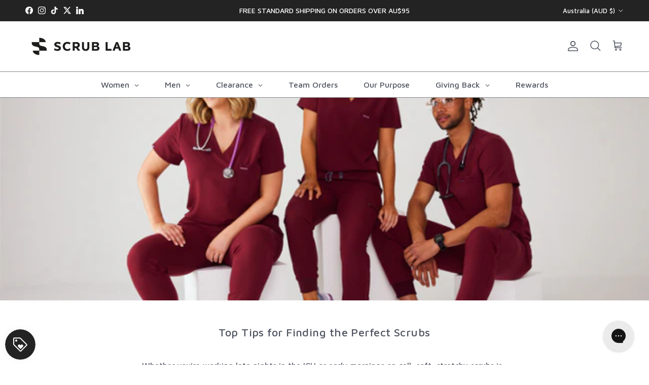

--- FILE ---
content_type: text/css
request_url: https://scrub-lab.com/cdn/shop/t/69/assets/custom.css?v=37633613474647529301766468345
body_size: 4311
content:
.filter-group--layout-three-column .filter-group__item{width:100%}.filter-group--button-grid .filter-group__item .filter-group__item__text{justify-content:left;padding:0;min-height:auto;border:0}.filter-group--button-grid .filter-group__item .filter-group__checkbox:checked+.filter-group__item__text,.filter-group--button-grid .filter-group__item .filter-group__item__text:hover,.filter-group--swatch .filter-group__item--active{border:0;box-shadow:none}body .filter-group--layout-three-column .filter-group__checkbox,form#CollectionFilterForm .filter-group:nth-child(2) .filter-group__checkbox{cursor:pointer;height:18px!important;width:18px!important;flex:0 0 auto;border:1px solid #eee!important;margin-inline-end:12px;inset-inline-start:2px;appearance:none;-webkit-appearance:none;clip:auto;overflow:visible}.circle_shape .collect_static{display:none}.circle_shape .item_cust{width:162px!important;padding-left:12px;padding-right:12px}.circle_shape .collec-img{width:142px;height:142px;background:#e9e9e7;border-radius:100%;margin:0 auto}.circle_shape .item_cust h3{font-size:14px!important;text-align:center;margin-top:7px;max-width:100%;padding:0 30px}.circle_shape .swiper-wrapper{display:flex;flex:1!important;overflow-x:scroll;overflow-y:hidden;flex-wrap:inherit;padding-bottom:30px}.circle_shape .collec-img img{border-radius:100%!important;aspect-ratio:1 / 1!important}.circle_shape .swiper-wrapper{align-items:center;justify-content:center}.collect_static{width:20%;background-color:#282828;border-radius:8px}.custom_link_condition .collect_static{text-align:left;padding:20px}.custom_link_condition .collect_static h2{color:#fff;font-size:calc(3 * var(--font-scale) + var(--base-text-size))!important}ul.custom_tab_headers li{display:inline-block;margin:0 14px}ul.custom_tab_headers li button{text-transform:uppercase;border-bottom:2px solid #fff;line-height:20px}ul.custom_tab_headers li button.tab-a.active-a{border-bottom:2px solid #000}ul.custom_tab_headers{margin-bottom:35px}.custom_link_condition .collect_static .desc p{color:#fff;font-size:14px}.collec-cont h3{font-size:calc(3 * var(--font-scale) + var(--base-text-size))!important;text-align:left;letter-spacing:0}ul.custom_tab_headers li{display:inline-block;text-transform:uppercase}.custom_link_condition .collec-img img{width:100%;aspect-ratio:9/11;object-fit:cover;border-radius:8px}.swiper.collectionlist-swiper{width:80%}.custom_link_condition .tab-active{display:flex!important;column-gap:20px}.filter-group--layout-three-column .checkmark,form#CollectionFilterForm .filter-group:nth-child(2) .checkmark{width:10px;height:10px;background-color:#eee;transition:.2s all;opacity:0;margin-inline:4px 16px}.filter-group--layout-three-column input:checked~.checkmark,form#CollectionFilterForm .filter-group:nth-child(2) input:checked~.checkmark{opacity:1;background-color:#000}.filter-group--layout-three-column .filter-group__item,form#CollectionFilterForm .filter-group:nth-child(2) .filter-group__item{width:100%;display:inline-flex;align-items:center;position:relative;cursor:pointer;-webkit-user-select:none;user-select:none;min-height:36px;line-height:24px;padding-inline-start:1px}.filter-group--layout-three-column .toggle-target-container,form#CollectionFilterForm .filter-group:nth-child(2) .toggle-target-container{gap:0}form#CollectionFilterForm .filter-group:nth-child(2) .filter-group__item .filter-group__item__text:before{display:none}.filter-group__heading{padding:10px 0!important}.filter-group__item:hover .checkmark{opacity:1}.filter-group--layout-one-column .toggle-target-container{padding-bottom:20px;display:flex;line-height:2.4rem;padding:.6rem .2rem;flex-wrap:wrap;flex-direction:column}.filter-group--layout-one-column .filter-group__item{position:relative;display:inline-flex;align-items:center;cursor:pointer;padding:0;border:0}.filter-group--layout-one-column .filter-group__item:before{border:0}.filter-group--layout-one-column span.checkmark{position:relative}.filter-group--layout-one-column span.checkmark:after{content:"";position:absolute;top:0;left:0;width:100%;height:100%;box-shadow:0 0 0 3px #fff inset,0 0 0 1px var(--color-text-body);border-radius:50%;opacity:0;transform:scale(.9);transition:opacity .2s ease,transform .2s ease}.filter-group--layout-one-column input:checked+.checkmark:after{opacity:1;transform:scale(1)}.filter-group--swatch .filter-group__item:before{width:20px;height:20px}.filter-group--swatch .filter-group__item:after{content:"";flex:0 0 auto;width:28px;height:28px;position:absolute;border:1px solid var(--swatch-background-color);left:-4px;border-radius:50%;opacity:0}.filter-group__item.filter-group__item--active:after{opacity:1}.filter-group--swatch .filter-group__item:hover:not(.filter-group__item--active){border:0}form#CollectionFilterForm .filter-group:nth-child(2) .filter-group__item{justify-content:left}.filter-group .toggle-target-container{padding-bottom:0}.filter-group__heading__text,.filter-toggle__group-label{color:#222;text-transform:uppercase}span.filter-group__item__text,.filter-group--button-grid .filter-group__item .filter-group__item__text{font-size:15px;color:#222}.custom_shop_secs .container{max-width:1500px;padding:48px 0}.custom_shop_secs h2.sec_title{font-size:calc(3 * var(--font-scale) + var(--base-text-size))!important;margin-bottom:20px;text-align:center}.custom-widthdesk-6 .color-pattern-item{width:100%!important;max-width:256px}.custom_shop_secs .custom-widthdesk-6 p{font-size:1vw}.custom-widthdesk-2 .color-pattern-item{width:100%!important;max-width:200px}.custom_shop_secs .custom-widthdesk-2 p{font-size:1vw}.custom_shop_secs .custom__item{-ms-flex:0 0 auto;flex:0 0 auto;margin-bottom:22px;padding-left:22px;max-width:100%}.custom_shop_secs p{font-size:16px;margin:0;text-transform:uppercase;text-align:center;color:#fff;font-weight:700;padding:10px}.custom_shop_secs .swiper-slide{border-radius:15px}.custom_shop_secs .color-contents{min-height:150px;display:flex;align-items:center;justify-content:center}.custom_shop_secs .swiper-button-next svg,.custom_shop_secs .swiper-button-prev svg{display:none}.swiper_outer{position:relative}.swiper-button-next:before,.swiper-button-prev:before{content:"";width:27px;height:27px;background:url(/cdn/shop/files/right-arrow_4.png?v=1758541347)no-repeat;background-size:contain}.custom_shop_secs .swiper-button-next{right:-42px!important}.custom_shop_secs .swiper-button-prev{left:-42px!important;right:auto!important}.swiper-button-prev:before{transform:rotate(180deg)}.custom_shop_secs .swiper{padding:0 10px}.square_Shape .coll_desc{text-align:left;font-size:13px}.square_Shape h2.collec_head{font-size:32px}.square_Shape .collec_cont p{font-size:16px}.square_Shape .collec_cont{margin-bottom:25px;margin-top:25px}.square_Shape .collec_cont p{font-size:17px}.custom_contactssec .flexible-layout--form{margin:0;display:grid;grid-template-columns:1fr 1fr;width:100%;box-sizing:border-box;max-width:100%;gap:0 10px}.custom_contactssec button.btn{line-height:1.42;text-decoration:none;text-align:center;white-space:normal;font-size:13px;font-weight:700;text-transform:uppercase;letter-spacing:.3em;display:inline-block;padding:11px 20px;margin:0;max-width:90px;min-width:auto;vertical-align:middle;cursor:pointer;border:1px solid transparent;-webkit-user-select:none;-ms-user-select:none;user-select:none;-webkit-appearance:none;-moz-appearance:none;border-radius:50px;color:#fafafa;background:#6688c5}.custom_contactssec .flexible-layout .column,.custom_contactssec .fixed-layout .column{flex:0 0 auto;margin-bottom:30px;padding-left:0}.custom_contactssec .flexible-layout .column--half,.custom_contactssec .fixed-layout .column--half{width:100%;box-sizing:border-box;max-width:100%;min-width:100%}.custom_contactssec .flexible-layout .column.column--full{grid-column:1 / -1}.custom_contactssec .flexible-layout .column.column--full textarea{width:100%}.custom_contactssec label{width:100%;display:block;margin-bottom:3px}.custom_contactssec .lightly-spaced-row{text-align:center}.sticky-atc__buttons.make_mefullwidth,.sticky-atc__buttons.make_mefullwidth button{width:100%;font-size:16px}.btns-round{border-radius:80px}.custom_contactssec .success_msgs,.custom_contactssec .errors{border-radius:0;padding:6px 12px;margin-bottom:15px;border:1px solid transparent;text-align:left}.custom_contactssec .errors{color:#d02e2e;background-color:#fff6f6;border-color:#d02e2e}.custom_contactssec .success_msgs{color:#56ad6a;background-color:#ecfef0;border-color:#56ad6a}.gridgrid-usp{background-color:#f9f9f9;margin-top:3em;margin-left:0;padding:2em 22px 2em 0;display:grid;grid-template-columns:repeat(4,1fr);justify-content:center;text-align:center}.icons-image img{max-height:70px}.heading.tabs_collapshead{margin:0 auto;position:relative;padding:0 1.6rem;border-radius:.4rem;transition:all .6s ease;cursor:pointer;max-width:235px}.gridgrid-usp .grid__item.medium-up--two-eighths.col-grid-1{border-right:1px solid #cccccc75}.gridgrid-usp .grid__item:last-child{border:0!important}.task-collapse .heading:before{content:"";display:block;height:1rem;width:1rem;background-image:url("data:image/svg+xml,%3Csvg xmlns='http://www.w3.org/2000/svg' viewBox='0 0 20 20'%3E%3Cpath d='M11.611,10.049l-4.76-4.873c-0.303-0.31-0.297-0.804,0.012-1.105c0.309-0.304,0.803-0.293,1.105,0.012l5.306,5.433c0.304,0.31,0.296,0.805-0.012,1.105L7.83,15.928c-0.152,0.148-0.35,0.223-0.547,0.223c-0.203,0-0.406-0.08-0.559-0.236c-0.303-0.309-0.295-0.803,0.012-1.104L11.611,10.049z' fill='%4691f6'/%3E%3C/svg%3E%0A");background-size:contain;background-repeat:no-repeat;background-position:center;position:absolute;top:50%;transform:translateY(-50%);right:1.6rem;transition:all .3s ease;transform:translateY(-50%) rotate(90deg)}.task-collapse .content{text-transform:none;letter-spacing:0;font-size:.8em;line-height:1.3;font-weight:400}.task-collapse .content p{visibility:visible}.task-collapse .heading{text-transform:uppercase;letter-spacing:0;font-size:16px;font-weight:700}.task-collapse{padding:0 22px}.task-collapse .toggle-collapse:checked~.heading:before{transform:translateY(-50%) rotate(-90deg)}.task-collapse .heading:hover{color:#00000073}.swatch-head-label,.product-form .label,.option-selector label{display:inline-flex;-webkit-box-align:center;align-items:center;text-transform:uppercase;font-size:12px}.swatch-head-label button.info_btn{margin-left:6px}.swatch-head-label button svg{fill:none}.additionl-info-wrapp{-webkit-box-align:center;align-items:center;color:#282828;display:inline-flex;font-weight:700;-webkit-box-pack:start;justify-content:flex-start;line-height:1.7;width:100%;flex-flow:wrap;column-gap:8px}.swatch-head-label-text{width:initial;color:#707070;font-weight:400;flex:1 1 0%;font-size:12px}.color-options,.upsell-color-options{margin:10px 0 15px!important}body .color-options li div,body .upsell-color-options li div{width:19px;height:19px;border:0;box-shadow:none}label.opt-label.opt-label--btn.btn.relative.text-center{min-width:48px;background-color:#fff;border:1px solid rgb(204,204,204);border-radius:4px;color:#282828;cursor:pointer;font-size:12px;font-weight:700;min-height:38px;letter-spacing:.6px;margin-bottom:8px;margin-inline:0px 8px;padding:0 8px;position:relative;text-align:center;text-transform:uppercase;transition-property:background-color,border-color,color;transition-duration:.2s;transition-timing-function:ease;overflow:hidden;outline:rgb(40,90,211) none 2px;outline-offset:2px;margin-top:8px}div#ProductInfo-template--18815864504364__main{max-width:350px;width:100%;min-width:256px;margin:auto}.pplr-btn{margin:10px 0;visibility:visible!important;cursor:pointer;display:flex;-webkit-box-pack:justify;justify-content:space-between;-webkit-box-align:center;align-items:center;width:100%;height:40px;padding:0 20px 0 16px;border:1px solid rgb(204,204,204);border-radius:4px;transition-duration:.2s;transition-timing-function:ease;background:transparent;font-size:11px;font-weight:400;line-height:1.5;letter-spacing:.05em;font-weight:700}.up_sell_prod_each{gap:0;padding:17px 0}.title-row .product-title{font-size:14px!important}.up_sell_prod_buy_button a.btn{font-weight:700;line-height:1.7;outline:rgb(40,90,211) none 2px;outline-offset:2px;-webkit-box-align:center;align-items:center;background-color:#282828;border-color:#282828;border-radius:4px;border-style:solid;border-width:2px;color:#fff;cursor:pointer;display:flex;font-size:12px;-webkit-box-pack:center;justify-content:center;min-height:50px;padding:0 32px;text-transform:uppercase;transition:background-color .2s,border-color .2s,color .2s;width:-webkit-fill-available;position:relative}.up_sell_prod_image:nth-child(2){max-width:348px}.up_sell_prod_buy_button{margin-top:10px;min-width:302px}.up_sell_prod_variants{min-width:602px}body .up_sell_prod_each{align-items:flex-start}.option-selector legend.label{font-size:12px;text-transform:uppercase;color:#000;font-weight:700;margin-bottom:8px}body .up_sell_prod_each{align-items:flex-start;background:transparent;box-shadow:none;border-bottom:1px solid rgb(229,229,229);border-radius:0!important}.collection-listing .product-block .product-block__detail .custom-card-swatches-wrapp .card-product-color-wrap-outer{display:flex;gap:5px;align-items:center}.collection-listing .product-block .product-block__detail .custom-card-swatches-wrapp .card-product-color-wrap-outer .remining_more a{height:20px;font-size:11px;padding:12px 8px;background:#eee;display:flex;align-items:center;justify-content:center;width:fit-content;border-radius:20px;box-sizing:border-box}.collection-listing .product-block .product-block__detail .custom-card-swatches-wrapp .card-product-color-wrap-outer .card-product-color-wrap-ul .each_card-product-color-options_li{height:24px;width:24px;min-width:24px;border:1px solid #fff;border-radius:50%;display:flex;justify-content:center;align-items:center;position:relative}.collection-listing .product-block .product-block__detail .custom-card-swatches-wrapp .card-product-color-wrap-outer .card-product-color-wrap-ul .each_card-product-color-options_li.active{border:1px solid #00000085}.collection-listing .product-block .product-block__detail .custom-card-swatches-wrapp .card-product-color-wrap-outer .card-product-color-wrap-ul .each_card-product-color-options_li div{padding:0;margin:0;border:0px!important;transform:translate(-50%,-50%);position:absolute;top:50%;left:50%}.collection-listing .product-block .product-block__detail .custom-card-swatches-wrapp .card-product-color-wrap-outer .card-product-color-wrap-ul{gap:5px!important}.up_sell_prod_each_inner{display:flex}.collection-listing .product-block .product-block__detail .custom-card-swatches-wrapp .card-product-color-wrap-outer .card-product-color-wrap-ul .each_card-product-color-options_li.active:before{content:"";background-image:url(/cdn/shop/files/check-new.png?v=1759922734);background-size:cover;background-repeat:no-repeat;width:11px;height:10px;position:absolute;z-index:2}.section-main-product .product-form .custom-color-variant-block .color-wrap-outer .color-options .each_product_li{height:24px;width:24px;min-width:24px;border:1px solid #fff;border-radius:50%;display:flex;justify-content:center;align-items:center;position:relative}.section-main-product .product-form .custom-color-variant-block .color-wrap-outer .color-options .each_product_li.active,.section-main-product .product-form .custom-color-variant-block .color-wrap-outer .color-options .each_product_li:hover{border:1px solid #00000085}.section-main-product .product-form .custom-color-variant-block .color-wrap-outer .color-options .each_product_li.active:before{content:"";background-image:url(/cdn/shop/files/check-new.png?v=1759922734);background-size:cover;background-repeat:no-repeat;width:11px;height:10px;position:absolute;z-index:2;filter:invert(1)}.section-main-product .product-form .custom-color-variant-block .color-wrap-outer .color-options .each_product_li div{padding:0;margin:0;border:0px!important;transform:translate(-50%,-50%);position:absolute;top:50%;left:50%}.section-main-product-upsell{max-width:1380px;margin:0 auto}.section-main-product-upsell h2{padding:30px 20px 0;margin:0 auto}.section-main-product-upsell .opt-label{min-width:54px!important;margin:5px 8px 5px 0;padding:9px 14px;height:auto;min-height:auto;font-size:12px}.section-main-product-upsell .up_sell_prod_image img{height:250px;width:200px;max-width:250px}.section-main-product-upsell .up_sell_prod_each:first-child{border-top:1px solid rgb(229,229,229)}.section-main-product-upsell .up_sell_prod_each .up_sell_prod_each_inner{width:100%;justify-content:center}.section-main-product-upsell .up_sell_prod_each .up_sell_prod_each-inn{width:100%}.section-main-product-upsell .up_sell_prod_each .up_sell_prod_title_prc{padding:12px 12px 12px 28px;max-width:340px;min-width:unset;width:100%}.section-main-product-upsell .up_sell_prod_each .up_sell_prod_variants{max-width:512px;min-width:unset;padding:12px 12px 12px 28px;width:100%}.section-main-product-upsell .up_sell_prod_each .up_sell_prod_each_inner .up_sell_prod_image:nth-child(3){padding:12px 12px 12px 28px}.section-main-product-upsell .up_sell_prod_each .up_sell_prod_buy_button{flex:1 1 0%;display:flex;align-items:start;justify-content:right;padding:12px 12px 12px 28px;min-width:unset;max-width:302px;margin-top:0}.section-main-product-upsell .up_sell_prod_each .up_sell_prod_buy_button .btn{font-weight:700;letter-spacing:.15em;line-height:1.7;outline:rgb(40,90,211) none 2px;outline-offset:2px;align-items:center;background-color:#282828;border-color:#282828;border-radius:4px;border-style:solid;border-width:2px;color:#fff;cursor:pointer;display:flex;font-size:12px;justify-content:center;min-height:50px;padding:0 32px;position:relative;width:100%}.section-main-product-upsell .up_sell_prod_each .up_sell_prod_variants .upsell-color-options .each_upsell-color-options_li.active,.section-main-product-upsell .up_sell_prod_each .up_sell_prod_variants .upsell-color-options .each_upsell-color-options_li.active:hover{border:1px solid #00000085}.section-main-product-upsell .up_sell_prod_each .up_sell_prod_variants .upsell-color-options .each_upsell-color-options_li.active:before{content:"";background-image:url(/cdn/shop/files/check-new.png?v=1759922734);background-size:cover;background-repeat:no-repeat;width:11px;height:10px;position:absolute;z-index:2;filter:invert(1)}.section-main-product-upsell .up_sell_prod_each .up_sell_prod_variants .upsell-color-options .each_upsell-color-options_li{height:24px;width:24px;min-width:24px;border:1px solid #fff;border-radius:50%;display:flex;justify-content:center;align-items:center;position:relative}.section-main-product-upsell .up_sell_prod_each .up_sell_prod_variants .upsell-color-options .each_upsell-color-options_li div{padding:0;margin:0;border:0px!important;transform:translate(-50%,-50%);position:absolute;top:50%;left:50%}.section-main-product .detail .option-selector .option-selector__btns .opt-btn.is-unavailable+label{opacity:.4}ul.option-selector__btns-upsell li.opt-label.opt-label--btn.btn.selected{background:#282828;color:#fff}button.info_btn:hover .tool-tip-wrap.hidden{display:block!important}.tool-tip-wrap.hidden{position:absolute;left:0;background:#fff;z-index:999;padding:15px;border:1px solid rgb(229,229,229);border-radius:3px;box-shadow:#0003 0 8px 16px;min-width:225px;max-width:275px;transition:all .5s;transition:.125s ease-out}.tool-tip-head{font-size:13px;font-weight:600;line-height:1.7;letter-spacing:.05em;font-family:GTStandard-M;text-align:left;letter-spacing:0}.tool-tip-text{font-size:13px;font-weight:500;line-height:18px;letter-spacing:0;text-align:left}button.info_btn{position:relative}.info_btn{position:relative;background:none;border:none;cursor:pointer}.tool-tip-wrap{transition:opacity .3s ease,transform .3s ease;z-index:10}.tool-tip-wrap:after{content:"";position:absolute;top:100%;left:50%;transform:translate(-50%);border-width:6px;border-style:solid;border-color:#333 transparent transparent transparent}.pplr-btn{color:#808286}.option-selector-upsell span.sel_opt{color:#707070;font-size:13px;padding-left:5px}.option-selector-upsell legend.label{color:#000}.select_the_option{border:2px solid red;padding:20px 10px 10px;border-radius:6px}.select_the_option legend.label{padding:0 10px;color:red}button.cstm-embroidery-btn{margin:10px 0;visibility:visible!important;cursor:pointer;display:flex;-webkit-box-pack:justify;justify-content:space-between;-webkit-box-align:center;align-items:center;width:100%;height:40px;padding:0 20px 0 16px;border:1px solid rgb(204,204,204);border-radius:4px;transition-duration:.2s;transition-timing-function:ease;background:transparent;font-size:11px;font-weight:400;line-height:1.5;letter-spacing:.05em;font-weight:700;color:#808286;text-transform:uppercase}button.cstm-embroidery-btn:hover{border-color:#808286;background:#808286;color:#fff}body .opt_not_available,body .cstm-variant-picker-upsell .unavailable{position:relative!important;opacity:.4;cursor:not-allowed!important;overflow:hidden}body .opt_not_available:after,body .cstm-variant-picker-upsell .unavailable:after{content:"";position:absolute;height:1px;background:#999;top:50%;left:-2px;transform:rotate(-45deg);width:110%}@media screen and (min-width:2000px){.custom_shop_secs .custom-widthdesk-6 p,.custom_shop_secs .custom-widthdesk-2 p{font-size:19px}}@media (max-width:1651px){.section-main-product-upsell .up_sell_prod_each .up_sell_prod_title_prc{max-width:382px}}@media screen and (max-width:1400px){.up_sell_prod_variants{min-width:auto}.section-main-product-upsell .up_sell_prod_each .up_sell_prod_title_prc{max-width:300px}.section-main-product-upsell .up_sell_prod_each .up_sell_prod_variants{max-width:419px}}@media screen and (max-width:1250px){.custom_shop_secs .custom-widthdesk-6 p,.custom_shop_secs .custom-widthdesk-2 p{font-size:1.7vw}}@media (max-width:1199px){.section-main-product-upsell .up_sell_prod_each_inner{display:none}.section-main-product-upsell .up_sell_prod_each_mobile{display:block!important}.section-main-product-upsell .up_sell_prod_each_mobile-inner{display:flex;align-items:center;justify-content:space-between;border:1px solid rgb(229,229,229);border-radius:3px}.section-main-product-upsell .up_sell_prod_image_mob{height:85px;width:85px;overflow:hidden;flex:0 0 12%}.section-main-product-upsell .up_sell_prod_image_mob img{width:100%;height:100%;object-fit:cover}.section-main-product-upsell .up_sell_prod_each{border:unset!important;margin:0!important;padding:0 20px 16px!important}.section-main-product-upsell{padding-top:40px!important}.section-main-product-upsell h2{margin:0 0 15px}.up_sell_prod_dropdown_btn_mob{flex:0 0 10%;max-width:10%}.section-main-product-upsell .up_sell_prod_title_prc_mob{flex:0 0 60%;max-width:60%}@keyframes slideUp{0%{transform:translateY(100%);opacity:0}to{transform:translateY(0);opacity:1}}.section-main-product-upsell .up_sell_prod_each.popup-open .up_sell_prod_each_inner{display:block;position:fixed;background:#fff;height:85vh;left:0;overflow:scroll;z-index:99999;animation:slideUp .6s ease-out forwards;bottom:0}.section-main-product-upsell .upsell-color-options{flex-wrap:wrap;gap:8px}.section-main-product-upsell .quick_buy.hidden{display:block!important;padding:15px}.section-main-product-upsell span.cross_quick_buy{text-align:right;display:inline-block}.section-main-product-upsell span.cross_quick_buy svg path{fill:#000!important;color:#000}.section-main-product-upsell .quick_buy span{font-size:17px;color:#000}.section-main-product-upsell .up_sell_prod_each .up_sell_prod_variants{padding:0 15px}.section-main-product-upsell .opt-label{min-height:auto;padding:8px;font-size:12px;margin:0 10px 10px 0}.up_sell_prod_each-inn-ajax .up_sell_prod_each_inner{transform:inherit!important}.section-main-product-upsell .up_sell_prod_each .up_sell_prod_buy_button{padding:0 15px;justify-content:center;text-align:center;align-items:center;width:100%;margin:0 auto}.section-main-product-upsell .up_sell_prod_image img{height:80px;width:100%;max-width:80px}.section-main-product-upsell .up_sell_prod_image{max-width:fit-content!important;padding-left:15px}.body_popup-open{position:fixed;top:0;right:0;bottom:0;left:0}.body_popup-open:before{content:"";position:absolute;left:0;height:100%;background:#00000080;width:100%;z-index:99999}.section-main-product-upsell .up_sell_prod_image,.section-main-product-upsell .up_sell_prod_title_prc{display:inline-block;vertical-align:middle}.section-main-product-upsell .up_sell_prod_image{width:130px}.section-main-product-upsell .color-options,.section-main-product-upsell .upsell-color-options{margin:5px 0 7px!important}.section-main-product-upsell .up_sell_prod_title_prc{width:calc(100% - 120px)!important;padding:0 8PX!important}.section-main-product-upsell .quick_buy-in{DISPLAY:FLEX;JUSTIFY-CONTENT:SPACE-BETWEEN;align-items:center}}@media screen and (max-width:960px){.custom_shop_secs .custom-widthdesk-6 p,.custom_shop_secs .custom-widthdesk-2 p{font-size:1.9vw}.circle_shape .item_cust{width:103px!important}.circle_shape .collec-img{width:100%;height:100%}.circle_shape .collec-img{margin:0 auto 5px}.circle_shape .swiper.collectionlist-swiper{width:100%}.circle_shape .collec-img img{width:auto!important;height:auto;aspect-ratio:1 / 1!important}.circle_shape .item_cust h3{margin-top:0;font-size:13px!important;padding:0}}@media screen and (max-width:767px){.collection-listing .product-block .product-block__detail .custom-card-swatches-wrapp .card-product-color-wrap-outer{justify-content:center}.collection-listing .product-block .product-block__detail .custom-card-swatches-wrapp .card-product-color-wrap-outer .card-product-color-wrap-ul{gap:3px!important}.collection-listing .product-block .product-block__detail .custom-card-swatches-wrapp .card-product-color-wrap-outer .remining_more a{font-size:10px!important;padding:12px 6px!important}.collection-listing .product-block .product-block__detail .custom-card-swatches-wrapp .card-product-color-wrap-outer .card-product-color-wrap-ul .each_card-product-color-options_li{height:14px!important;width:14px!important;min-width:14px!important}body .card-product-color-options li div,body .upsell-color-options li div{width:15px!important;height:15px!important}.section-main-product-upsell .up_sell_prod_image img{height:80px;width:80PX;MAX-WIDTH:80PX}.section-main-product-upsell .up_sell_prod_image_mob{height:85px;flex:0 0 18%;width:100%}.custom-widthmob-7{width:100%!important;max-width:80px}.square_Shape h2.collec_head{font-size:24px}.square_Shape .collec_cont p{font-size:15px}.square_Shape .collect_static{width:40%!important}.square_Shape .collec_cont{margin-bottom:13px;margin-top:5px}ul.custom_tab_headers{margin-bottom:16px}.square_Shape .swiper-wrapper{column-gap:3%;display:flex;flex:1!important;overflow-x:scroll;overflow-y:hidden;flex-wrap:inherit;padding-bottom:10px}.square_Shape .swiper-slide{width:60%}.square_Shape .tab{column-gap:2%}.square_Shape .swiper.collectionlist-swiper{width:60%}.circle_shape .swiper-wrapper{justify-content:start}.custom_shop_secs .custom-widthmob-7 .color-contents{min-height:80px}.custom_shop_secs .custom-widthmob-7 p{font-size:2.5vw;letter-spacing:0}.custom_shop_secs h2{text-align:center}.custom_shop_secs .swiper-slide{margin-right:8px!important}.task-collapse .heading{width:82%;text-align:left;padding:0}.task-collapse .heading:before{right:-.5em}.icons-image{width:8%;text-align:left}.icons-image img{max-width:30px}.gridgrid-usp .col-grid-1,.gridgrid-usp .col-grid-2,.gridgrid-usp .col-grid-3,.gridgrid-usp .col-grid-4{border-right:0;padding-right:0;padding-bottom:1em;padding-left:17px}.gridgrid-usp{padding:2em 0}.task-collapse{display:flex;flex-wrap:wrap;align-items:center}.gridgrid-usp{grid-template-columns:repeat(1,1fr)}.task-collapse .content p{text-align:left;padding:0 10px}}@media screen and (max-width:480px){.section-main-product-upsell .up_sell_prod_image_mob{height:85px;flex:0 0 24%;width:100%;max-width:24%}.square_Shape .collec-cont h3{font-size:16px!important}.square_Shape .custom_link_condition .collect_static h2{font-size:15px!important}.square_Shape .custom_link_condition .collect_static .desc p{font-size:12px}.collection-listing .product-block .product-block__detail .custom-card-swatches-wrapp .card-product-color-wrap-outer .remining_more a{font-size:10px!important;padding:12px 4px!important}.collection-listing .product-block .product-block__detail .custom-card-swatches-wrapp .card-product-color-wrap-outer .card-product-color-wrap-ul .each_card-product-color-options_li{height:12px!important;width:12px!important;min-width:12px!important}body .card-product-color-options li div,body .upsell-color-options li div{width:12px!important;height:12px!important}}
/*# sourceMappingURL=/cdn/shop/t/69/assets/custom.css.map?v=37633613474647529301766468345 */


--- FILE ---
content_type: text/javascript
request_url: https://scrub-lab.com/cdn/shop/t/69/assets/custom.js?v=153323363798941549141766469197
body_size: 1598
content:
document.addEventListener("DOMContentLoaded",()=>{document.addEventListener("click",async e=>{const targetDiv=e.target.closest(".each_card-product-color-options_li div");if(!targetDiv)return;const cardproducturl=targetDiv.getAttribute("data-cardproducturl");if(!cardproducturl)return;const html=await(await fetch(cardproducturl)).text(),fetchedMain=new DOMParser().parseFromString(html,"text/html").querySelector("product-block"),currentMain=targetDiv.closest("product-block");fetchedMain&&currentMain&&(currentMain.innerHTML=fetchedMain.innerHTML,typeof currentMain.init=="function"&&currentMain.init())}),document.addEventListener("click",async e=>{const targetDiv=e.target.closest(".each_upsell-color-options_li div");if(!targetDiv)return;const upsellurl=targetDiv.getAttribute("data-upsellurl");if(!upsellurl)return;const html=await(await fetch(upsellurl)).text(),fetchedMain=new DOMParser().parseFromString(html,"text/html").querySelector(".up_sell_prod_each"),currentMain=targetDiv.closest(".up_sell_prod_each");console.log("clickedd at"),fetchedMain&&currentMain&&(currentMain.innerHTML=fetchedMain.innerHTML,typeof currentMain.init=="function"&&currentMain.init())}),document.addEventListener("click",async e=>{const targetBtn=e.target.closest(".up_sell_prod_dropdown_btn_mob");if(!targetBtn)return;const parentDiv=targetBtn.closest(".up_sell_prod_each");parentDiv&&(parentDiv.classList.add("popup-open"),document.body.classList.add("body_popup-open"))}),document.addEventListener("click",async e=>{const targetcrossBtn=e.target.closest(".cross_quick_buy");if(!targetcrossBtn)return;const parentcrossDiv=targetcrossBtn.closest(".up_sell_prod_each");if(!parentcrossDiv)return;parentcrossDiv.classList.remove("popup-open"),document.body.classList.remove("body_popup-open");const innerDiv=parentcrossDiv.querySelector(".up_sell_prod_each-inn");innerDiv&&innerDiv.classList.remove("up_sell_prod_each-inn-ajax")}),document.addEventListener("click",async e=>{const buyDiv=e.target.closest(".up_sell_prod_buy_button");if(!buyDiv)return;const variantId=buyDiv.dataset.selectedid;if(!variantId){alert("No variant selected! OR Variant not available");return}try{const data=await(await fetch("/cart/add.js",{method:"POST",headers:{"Content-Type":"application/json",Accept:"application/json"},body:JSON.stringify({id:variantId,quantity:1})})).json();console.log("Added to cart:",data),document.dispatchEvent(new CustomEvent("dispatch:cart-drawer:refresh",{bubbles:!0})),document.dispatchEvent(new CustomEvent("dispatch:cart-drawer:open",{detail:{opener:buyDiv}}))}catch(err){console.error("Error adding to cart:",err),alert("Failed to add to cart.")}}),document.addEventListener("click",e=>{let isProdAvailable=!0;const clickedLi=e.target.closest(".option-selector__btns-upsell li");if(!clickedLi)return;const picker=clickedLi.closest(".cstm-variant-picker-upsell"),parentProd=clickedLi.closest(".up_sell_prod_each-inn");if(!picker||!parentProd)return;const prodId=parentProd.dataset.prodid;if(!prodId)return;const parentUl=clickedLi.closest(".option-selector__btns-upsell");if(!parentUl)return;parentUl.querySelectorAll("li.selected").forEach(li=>{li.classList.remove("selected")}),clickedLi.classList.add("selected");const selectedOptions={};picker.querySelectorAll(".option-selector-upsell").forEach(selector=>{const optionName=selector.dataset.option,selectedLi=selector.querySelector("li.selected");setTimeout(()=>{selectedLi.classList.contains("unavailable")&&(isProdAvailable=!1)},100),selectedLi&&(selectedOptions[optionName]=selectedLi.getAttribute("value"))}),console.log("isProdAvailable",isProdAvailable),console.log("selectedOptions",selectedOptions);const scriptEl=parentProd.querySelector(`#upsellJson-${prodId}`);if(!scriptEl)return;let productJson;try{productJson=JSON.parse(scriptEl.textContent)}catch{console.error(`Invalid JSON for upsell product ${prodId}`);return}console.log("productJson",productJson),updateUnavailableOptions(picker,productJson);const matchedVariant=productJson.variants.find(variant=>Object.values(selectedOptions).every((val,idx)=>val===variant[`option${idx+1}`])),buyButtonDiv=parentProd.querySelector(".up_sell_prod_buy_button");buyButtonDiv&&setTimeout(()=>{isProdAvailable?buyButtonDiv.classList.remove("disable"):buyButtonDiv.classList.add("disable")},200),matchedVariant?(buyButtonDiv.dataset.selectedid=matchedVariant.id,buyButtonDiv.classList.add("variant-found"),console.log(`\u2705 Variant found for ${prodId}:`,matchedVariant.id)):(buyButtonDiv.dataset.selectedid="",buyButtonDiv.classList.remove("variant-found"),console.warn(`\u274C No matching variant for ${prodId}`))});function updateUnavailableOptions(picker,productJson){if(!picker||!productJson?.variants)return;const selectedOptions={};picker.querySelectorAll(".option-selector-upsell").forEach(selector=>{const selectedLi=selector.querySelector("li.selected");if(selectedLi){const optIndex=Number(selectedLi.dataset.optionnumbers);selectedOptions[optIndex]=selectedLi.getAttribute("value")}}),picker.querySelectorAll(".option-selector-upsell").forEach(selector=>{selector.querySelectorAll("li").forEach(li=>{const thisValue=li.getAttribute("value"),thisOptIndex=Number(li.dataset.optionnumbers),tempSelection={...selectedOptions,[thisOptIndex]:thisValue},isAvailable=productJson.variants.some(variant=>variant.available?Object.entries(tempSelection).every(([optIdx,val])=>variant[`option${optIdx}`]===val):!1);li.classList.toggle("unavailable",!isAvailable)})})}document.querySelectorAll('variant-picker fieldset.option-selector[data-selector-type="listed"]').forEach(fieldset=>{const wrapper=fieldset.querySelector(".option-selector__btns"),label=fieldset.querySelector(".option-selector .label"),optionName=fieldset.dataset.option||"Option";function validateFieldset(){if(wrapper.querySelector('input[type="radio"]:checked')!==null){label.classList.remove("label--contains-error"),label.removeAttribute("aria-live");const prefix=label.querySelector(".label__prefix");prefix&&prefix.remove(),label.textContent=optionName,wrapper.closest("fieldset").classList.remove("select_the_option")}else{label.classList.add("label--contains-error"),label.setAttribute("aria-live","polite");const existingPrefix=label.querySelector(".label__prefix");existingPrefix&&existingPrefix.remove();const prefix=document.createElement("span");prefix.className="label__prefix",prefix.textContent="Please select a\xA0",label.textContent="",label.append(prefix,optionName)}}validateFieldset(),wrapper.addEventListener("change",validateFieldset)})}),document.addEventListener("click",function(event){if(!event.target.closest(".cstm-embroidery-btn"))return;const url=new URL(window.location.href);url.searchParams.set("open_personalization","true"),window.location.href=url.toString()}),document.addEventListener("click",function(event){if(!event.target.closest(".js-modal-close"))return;console.log("\u{1F9F9} Removing open_personalization from URL");const url=new URL(window.location.href);url.searchParams.delete("open_personalization"),window.history.replaceState({},document.title,url.toString()),a}),(()=>{let cachedData=new WeakMap;const getData=picker=>{if(cachedData.has(picker))return cachedData.get(picker);const jsonEl=picker.querySelector('script[type="application/json"]');if(!jsonEl)return null;const data=JSON.parse(jsonEl.textContent);return cachedData.set(picker,data),data},updateAvailability=picker=>{const data=getData(picker);if(!data)return;const fieldsets=[...picker.querySelectorAll("fieldset")],selected=fieldsets.map(fs=>fs.querySelector('input[type="radio"]:checked')?.value||null);fieldsets.forEach((fs,optionIndex)=>{fs.querySelectorAll('input[type="radio"]').forEach(input=>{const testSelection=[...selected];testSelection[optionIndex]=input.value;const isAvailable=data.variants.some(v=>v.available&&v.options.every((opt,i)=>!testSelection[i]||opt===testSelection[i])),label=fs.querySelector(`label[for="${input.id}"]`)||input.closest("label");label&&label.classList.toggle("opt_not_available",!isAvailable),input.disabled=!isAvailable})})};document.addEventListener("change",e=>{const input=e.target.closest('variant-picker input[type="radio"]');if(!input)return;const picker=input.closest("variant-picker");picker&&updateAvailability(picker)}),document.querySelectorAll("variant-picker").forEach(updateAvailability),console.log("Variant availability (delegated) ready \u2705")})();
//# sourceMappingURL=/cdn/shop/t/69/assets/custom.js.map?v=153323363798941549141766469197
